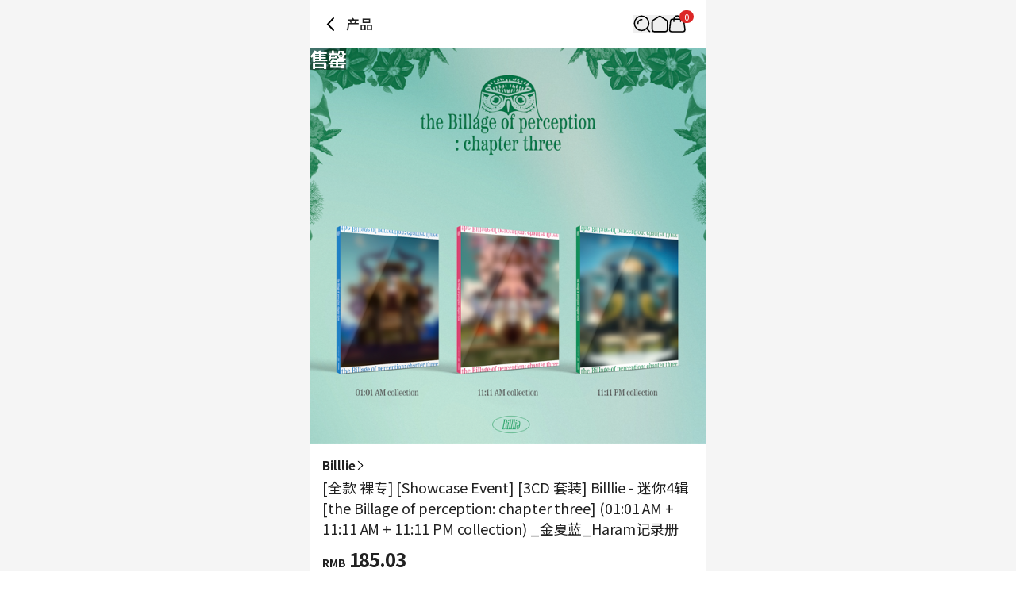

--- FILE ---
content_type: application/javascript; charset=UTF-8
request_url: https://cn.ktown4u.com/_next/static/9q59ODJEl1giJdV64_-Sb/_buildManifest.js
body_size: 2278
content:
self.__BUILD_MANIFEST=function(s,c,e,t,a,i,n,d,r,o,u,p,f,h,k,b,g,j,y,l,m,v,w,_,I,x,L,B){return{__rewrites:{afterFiles:[{has:void 0,source:"/:nextInternalLocale(en|ko|zh|ja)/robots.txt",destination:"/:nextInternalLocale/robots.prod.txt"}],beforeFiles:[],fallback:[]},__routerFilterStatic:{numItems:0,errorRate:1e-4,numBits:0,numHashes:y,bitArray:[]},__routerFilterDynamic:{numItems:d,errorRate:1e-4,numBits:d,numHashes:y,bitArray:[]},"/":[t,a,f,l,"static/chunks/pages/index-17288e8c929a32d4.js"],"/404":["static/chunks/pages/404-d0d3f037eb0c2bbe.js"],"/500":["static/chunks/pages/500-c9b7f1731b9951af.js"],"/_error":["static/chunks/pages/_error-303909b2c3d70a44.js"],"/accessRestriction":["static/chunks/pages/accessRestriction-b6c2814206ffc4e1.js"],"/address-kr":["static/chunks/pages/address-kr-b93032565df3816f.js"],"/artistBrandlist":[h,r,k,"static/chunks/pages/artistBrandlist-ece95e0d48353c17.js"],"/beauty":[t,a,f,l,"static/chunks/pages/beauty-041b06eb24550ac1.js"],"/chart":["static/chunks/pages/chart-f167ee48ac4d8fd7.js"],"/chart/[category]/[timeUnit]":["static/css/36840340f3f01bb9.css","static/chunks/pages/chart/[category]/[timeUnit]-06fa7beba39ec2a7.js"],"/checkout":[r,o,b,"static/css/44947a216b87481f.css","static/chunks/1234-3eaf3871b1acf636.js",m,"static/chunks/pages/checkout-b9a2ce226df6c51e.js"],"/coex/chart/daily":["static/chunks/5100-e5e9610a8b888b5c.js","static/chunks/pages/coex/chart/daily-4140a21058f37755.js"],"/coex/popup/column":[v,"static/chunks/pages/coex/popup/column-31f39ebb6776428a.js"],"/coex/popup/flat":[v,"static/chunks/pages/coex/popup/flat-4b58994ad0e464d7.js"],"/contents":["static/chunks/4781-905bc6bdca5a53d3.js","static/chunks/pages/contents-73ce05dd4e3f5832.js"],"/contents/404":["static/chunks/pages/contents/404-805d8296313d30f9.js"],"/contents/[contentNo]":[s,"static/chunks/3467-5f17cf026539faee.js",u,"static/chunks/pages/contents/[contentNo]-b1571db4c3b22c54.js"],"/event":["static/chunks/3559-5d82b9eb75d29e3e.js","static/chunks/pages/event-4cdfb8530a38d3c7.js"],"/event/winner/[id]":["static/chunks/pages/event/winner/[id]-6864a030a85d2100.js"],"/eventinfo":[s,w,u,_,n,"static/chunks/pages/eventinfo-712f80fac65550f1.js"],"/eventsub":[s,w,u,_,n,"static/chunks/pages/eventsub-b26f43b3658e65fe.js"],"/faqs":["static/chunks/pages/faqs-1086ca0352af88ea.js"],"/goodsList":[h,r,"static/chunks/5492-8cd2dd09110f49b0.js",k,"static/chunks/pages/goodsList-2229637041e107f3.js"],"/health":["static/chunks/pages/health-12893718143d1c85.js"],"/healthz":["static/chunks/pages/healthz-40b0473e7a5dca69.js"],"/iteminfo":[s,c,e,t,p,o,I,i,a,g,x,n,"static/chunks/pages/iteminfo-a8303fe1348e7198.js"],"/k-fashion":[t,a,f,"static/css/93e0089ba3cc18cf.css","static/chunks/pages/k-fashion-056caf439384e671.js"],"/k-topics":["static/chunks/pages/k-topics-bed28ba9eb436378.js"],"/k-topics/[categoryId]/[topicId]":[p,"static/chunks/pages/k-topics/[categoryId]/[topicId]-ba107b11434d6c63.js"],"/menu":["static/css/44947a216b87481f.css","static/chunks/7860-83782b8d116d5985.js","static/chunks/pages/menu-651173ec5af04e11.js"],"/mycart":[o,"static/chunks/5632-3dc4274de65a567d.js",m,"static/chunks/pages/mycart-9a7e06657ccd6175.js"],"/mypage":["static/chunks/pages/mypage-2ea954c1de7440f3.js"],"/mypage/orders":["static/chunks/pages/mypage/orders-02a59a86a838e145.js"],"/mypage/orders/[id]":["static/chunks/pages/mypage/orders/[id]-9b92079c481d3b82.js"],"/mypage/protected":["static/chunks/pages/mypage/protected-f586d20a71e7d10e.js"],"/mypage/reviews":[s,c,e,b,i,L,"static/chunks/pages/mypage/reviews-6d207387f5d5fd2d.js"],"/notices":["static/chunks/pages/notices-1981133ed136f0aa.js"],"/notices/[id]":["static/chunks/pages/notices/[id]-372d5740652c2948.js"],"/privacy-policy/[slug]":[B,"static/chunks/pages/privacy-policy/[slug]-81b9eb886d56a6a5.js"],"/privacy-policy-notice/[slug]":["static/chunks/pages/privacy-policy-notice/[slug]-4c72a8402ded9b88.js"],"/products/[id]/review/write":[c,e,b,"static/chunks/4884-b2391f0690f3be52.js","static/chunks/pages/products/[id]/review/write-66cda45f37928f3a.js"],"/products/[id]/review/[reviewId]":[s,c,e,i,u,"static/css/9bc1ffd3896e0178.css","static/chunks/pages/products/[id]/review/[reviewId]-d4a495b4d2977284.js"],"/readyz":[s,c,e,t,p,i,a,g,n,"static/chunks/pages/readyz-f5d78959f4201beb.js"],"/recently-viewed":["static/chunks/pages/recently-viewed-44ecf680cee196c4.js"],"/reviews":["static/chunks/a1b245c9-10aaaede5c8f583e.js",s,c,e,"static/chunks/1659-6a6a0dd734c12eb2.js",i,L,"static/chunks/pages/reviews-8377b597735a1ee7.js"],"/search":["static/chunks/pages/search-61112513d8dc6413.js"],"/searchList":[h,r,"static/chunks/8050-b1690157029bde08.js",k,"static/chunks/pages/searchList-0903d7e8295f8329.js"],"/stores":["static/chunks/pages/stores-48ecd72ec29f9c9d.js"],"/terms":["static/chunks/pages/terms-f2e3ef38d8e29677.js"],"/test-iteminfo":[s,c,e,t,p,o,I,i,a,g,x,n,"static/chunks/pages/test-iteminfo-797ad092cf723abd.js"],"/test-privacy-policy/[slug]":[B,"static/chunks/pages/test-privacy-policy/[slug]-35dd216dac4fbef2.js"],"/test-privacy-policy-notice/[slug]":["static/chunks/pages/test-privacy-policy-notice/[slug]-c6b177dd2548e523.js"],"/top20":["static/chunks/pages/top20-4a9b9b39803a9b10.js"],sortedPages:["/","/404","/500","/_app","/_error","/accessRestriction","/address-kr","/artistBrandlist","/beauty","/chart","/chart/[category]/[timeUnit]","/checkout","/coex/chart/daily","/coex/popup/column","/coex/popup/flat","/contents","/contents/404","/contents/[contentNo]","/event","/event/winner/[id]","/eventinfo","/eventsub","/faqs","/goodsList","/health","/healthz","/iteminfo","/k-fashion","/k-topics","/k-topics/[categoryId]/[topicId]","/menu","/mycart","/mypage","/mypage/orders","/mypage/orders/[id]","/mypage/protected","/mypage/reviews","/notices","/notices/[id]","/privacy-policy/[slug]","/privacy-policy-notice/[slug]","/products/[id]/review/write","/products/[id]/review/[reviewId]","/readyz","/recently-viewed","/reviews","/search","/searchList","/stores","/terms","/test-iteminfo","/test-privacy-policy/[slug]","/test-privacy-policy-notice/[slug]","/top20"]}}("static/chunks/1726-d368feff17b754d7.js","static/chunks/5511-624f26be04caa6ea.js","static/chunks/6401-dca8551acb13ce07.js","static/chunks/8615-edb590f4116b1434.js","static/chunks/2131-45ba941e470b3aa4.js","static/chunks/6415-86b3e4e47589ac83.js","static/css/69d5a7ab6504b51e.css",0,"static/chunks/3762-c3da061b1317fcf4.js","static/chunks/2039-3f47c300035f56fe.js","static/chunks/1674-dd78d122ac61fded.js","static/chunks/5373-387bc4e7865b0208.js","static/chunks/7320-d86094ac1a43944c.js","static/chunks/b5a1f52c-cd38c9bc22ad1f5c.js","static/chunks/8034-1c588e61490e881f.js","static/chunks/1402-977a1255c942d1a8.js","static/chunks/3542-6236a26ce8924042.js",1e-4,NaN,"static/css/665fc99dbf3549e1.css","static/chunks/8975-685d0d0d917970e6.js","static/css/178b9a141cb101a9.css","static/chunks/4284-c17dac8c83b63ca1.js","static/chunks/4384-5b00f9a78d3810f4.js","static/chunks/7817-acef88bac830c733.js","static/chunks/9483-e60ece2317cf5e49.js","static/css/9c3fc49a0d45facd.css","static/chunks/9515-04abff829e5a191f.js"),self.__BUILD_MANIFEST_CB&&self.__BUILD_MANIFEST_CB();

--- FILE ---
content_type: application/javascript; charset=UTF-8
request_url: https://cn.ktown4u.com/_next/static/chunks/2039-3f47c300035f56fe.js
body_size: 2826
content:
(self.webpackChunk_N_E=self.webpackChunk_N_E||[]).push([[2039],{6841:(r,t,e)=>{var o=e(54557),n=e(20815),c=e(78047),a=Object.prototype.hasOwnProperty;r.exports=function(r){if(!o(r))return c(r);var t=n(r),e=[];for(var u in r)"constructor"==u&&(t||!a.call(r,u))||e.push(u);return e}},12096:(r,t,e)=>{var o=e(47225),n=e(68185);r.exports=function(r,t){return r&&o(t,n(t),r)}},18449:(r,t,e)=>{"use strict";e.d(t,{A:()=>s});var o=e(50148),n=e(74312),c=e(7928),a=function(){return(a=Object.assign||function(r){for(var t,e=1,o=arguments.length;e<o;e++)for(var n in t=arguments[e])Object.prototype.hasOwnProperty.call(t,n)&&(r[n]=t[n]);return r}).apply(this,arguments)},u=function(r,t){var e={};for(var o in r)Object.prototype.hasOwnProperty.call(r,o)&&0>t.indexOf(o)&&(e[o]=r[o]);if(null!=r&&"function"==typeof Object.getOwnPropertySymbols)for(var n=0,o=Object.getOwnPropertySymbols(r);n<o.length;n++)0>t.indexOf(o[n])&&Object.prototype.propertyIsEnumerable.call(r,o[n])&&(e[o[n]]=r[o[n]]);return e},i=(0,c.J)("ClipLoader","0% {transform: rotate(0deg) scale(1)} 50% {transform: rotate(180deg) scale(0.8)} 100% {transform: rotate(360deg) scale(1)}","clip");let s=function(r){var t=r.loading,e=r.color,c=void 0===e?"#000000":e,s=r.speedMultiplier,f=r.cssOverride,p=r.size,l=void 0===p?35:p,b=u(r,["loading","color","speedMultiplier","cssOverride","size"]),v=a({background:"transparent !important",width:(0,n.p)(l),height:(0,n.p)(l),borderRadius:"100%",border:"2px solid",borderTopColor:c,borderBottomColor:"transparent",borderLeftColor:c,borderRightColor:c,display:"inline-block",animation:"".concat(i," ").concat(.75/(void 0===s?1:s),"s 0s infinite linear"),animationFillMode:"both"},void 0===f?{}:f);return void 0===t||t?o.createElement("span",a({style:v},b)):null}},19361:(r,t,e)=>{var o=e(90164),n=e(29569),c=e(55922),a=e(43279);r.exports=Object.getOwnPropertySymbols?function(r){for(var t=[];r;)o(t,c(r)),r=n(r);return t}:a},19806:(r,t,e)=>{var o=e(32446),n=e(63213),c=e(519),a=c&&c.isSet;r.exports=a?n(a):o},23104:(r,t,e)=>{var o=e(47225),n=e(19361);r.exports=function(r,t){return o(r,n(r),t)}},23307:r=>{var t=Object.prototype.hasOwnProperty;r.exports=function(r){var e=r.length,o=new r.constructor(e);return e&&"string"==typeof r[0]&&t.call(r,"index")&&(o.index=r.index,o.input=r.input),o}},25547:(r,t,e)=>{var o=e(69246),n=e(59099),c=e(33455),a=e(46027),u=e(47225),i=e(92642),s=e(57766),f=e(69047);r.exports=s(function(r,t){var e={};if(null==r)return e;var s=!1;t=o(t,function(t){return t=a(t,r),s||(s=t.length>1),t}),u(r,f(r),e),s&&(e=n(e,7,i));for(var p=t.length;p--;)c(e,t[p]);return e})},29569:(r,t,e)=>{r.exports=e(96979)(Object.getPrototypeOf,Object)},30442:(r,t,e)=>{var o=e(54557),n=Object.create;r.exports=function(){function r(){}return function(t){if(!o(t))return{};if(n)return n(t);r.prototype=t;var e=new r;return r.prototype=void 0,e}}()},30908:(r,t,e)=>{var o=e(94995),n=e(50482);r.exports=function(r){return n(r)&&"[object Map]"==o(r)}},31929:(r,t,e)=>{var o=e(65439),n=e(36606),c=e(95677),a=e(38264),u=e(33449);r.exports=function(r,t,e){var i=r.constructor;switch(t){case"[object ArrayBuffer]":return o(r);case"[object Boolean]":case"[object Date]":return new i(+r);case"[object DataView]":return n(r,e);case"[object Float32Array]":case"[object Float64Array]":case"[object Int8Array]":case"[object Int16Array]":case"[object Int32Array]":case"[object Uint8Array]":case"[object Uint8ClampedArray]":case"[object Uint16Array]":case"[object Uint32Array]":return u(r,e);case"[object Map]":case"[object Set]":return new i;case"[object Number]":case"[object String]":return new i(r);case"[object RegExp]":return c(r);case"[object Symbol]":return a(r)}}},32446:(r,t,e)=>{var o=e(94995),n=e(50482);r.exports=function(r){return n(r)&&"[object Set]"==o(r)}},33449:(r,t,e)=>{var o=e(65439);r.exports=function(r,t){var e=t?o(r.buffer):r.buffer;return new r.constructor(e,r.byteOffset,r.length)}},33455:(r,t,e)=>{var o=e(46027),n=e(95782),c=e(60563),a=e(38665);r.exports=function(r,t){return t=o(t,r),null==(r=c(r,t))||delete r[a(n(t))]}},36606:(r,t,e)=>{var o=e(65439);r.exports=function(r,t){var e=t?o(r.buffer):r.buffer;return new r.constructor(e,r.byteOffset,r.byteLength)}},38264:(r,t,e)=>{var o=e(82087),n=o?o.prototype:void 0,c=n?n.valueOf:void 0;r.exports=function(r){return c?Object(c.call(r)):{}}},47225:(r,t,e)=>{var o=e(29643),n=e(69804);r.exports=function(r,t,e,c){var a=!e;e||(e={});for(var u=-1,i=t.length;++u<i;){var s=t[u],f=c?c(e[s],r[s],s,e,r):void 0;void 0===f&&(f=r[s]),a?n(e,s,f):o(e,s,f)}return e}},49657:(r,t,e)=>{var o=e(77882),n=e(29569),c=e(50482),a=Object.prototype,u=Function.prototype.toString,i=a.hasOwnProperty,s=u.call(Object);r.exports=function(r){if(!c(r)||"[object Object]"!=o(r))return!1;var t=n(r);if(null===t)return!0;var e=i.call(t,"constructor")&&t.constructor;return"function"==typeof e&&e instanceof e&&u.call(e)==s}},52922:(r,t,e)=>{r=e.nmd(r);var o=e(28811),n=t&&!t.nodeType&&t,c=n&&r&&!r.nodeType&&r,a=c&&c.exports===n?o.Buffer:void 0,u=a?a.allocUnsafe:void 0;r.exports=function(r,t){if(t)return r.slice();var e=r.length,o=u?u(e):new r.constructor(e);return r.copy(o),o}},54236:(r,t,e)=>{var o=e(30908),n=e(63213),c=e(519),a=c&&c.isMap;r.exports=a?n(a):o},59099:(r,t,e)=>{var o=e(41381),n=e(64401),c=e(29643),a=e(68111),u=e(12096),i=e(52922),s=e(29631),f=e(97295),p=e(23104),l=e(54596),b=e(69047),v=e(94995),j=e(23307),y=e(31929),d=e(65509),x=e(867),g=e(38688),O=e(54236),h=e(54557),w=e(19806),A=e(89674),m=e(68185),S="[object Arguments]",C="[object Function]",E="[object Object]",I={};I[S]=I["[object Array]"]=I["[object ArrayBuffer]"]=I["[object DataView]"]=I["[object Boolean]"]=I["[object Date]"]=I["[object Float32Array]"]=I["[object Float64Array]"]=I["[object Int8Array]"]=I["[object Int16Array]"]=I["[object Int32Array]"]=I["[object Map]"]=I["[object Number]"]=I[E]=I["[object RegExp]"]=I["[object Set]"]=I["[object String]"]=I["[object Symbol]"]=I["[object Uint8Array]"]=I["[object Uint8ClampedArray]"]=I["[object Uint16Array]"]=I["[object Uint32Array]"]=!0,I["[object Error]"]=I[C]=I["[object WeakMap]"]=!1,r.exports=function r(t,e,P,U,F,M){var k,B=1&e,D=2&e,L=4&e;if(P&&(k=F?P(t,U,F,M):P(t)),void 0!==k)return k;if(!h(t))return t;var N=x(t);if(N){if(k=j(t),!B)return s(t,k)}else{var R=v(t),_=R==C||"[object GeneratorFunction]"==R;if(g(t))return i(t,B);if(R==E||R==S||_&&!F){if(k=D||_?{}:d(t),!B)return D?p(t,u(k,t)):f(t,a(k,t))}else{if(!I[R])return F?t:{};k=y(t,R,B)}}M||(M=new o);var T=M.get(t);if(T)return T;M.set(t,k),w(t)?t.forEach(function(o){k.add(r(o,e,P,o,t,M))}):O(t)&&t.forEach(function(o,n){k.set(n,r(o,e,P,n,t,M))});var z=L?D?b:l:D?m:A,V=N?void 0:z(t);return n(V||t,function(o,n){V&&(o=t[n=o]),c(k,n,r(o,e,P,n,t,M))}),k}},60563:(r,t,e)=>{var o=e(82274),n=e(54016);r.exports=function(r,t){return t.length<2?r:o(r,n(t,0,-1))}},64401:r=>{r.exports=function(r,t){for(var e=-1,o=null==r?0:r.length;++e<o&&!1!==t(r[e],e,r););return r}},65439:(r,t,e)=>{var o=e(73582);r.exports=function(r){var t=new r.constructor(r.byteLength);return new o(t).set(new o(r)),t}},65509:(r,t,e)=>{var o=e(30442),n=e(29569),c=e(20815);r.exports=function(r){return"function"!=typeof r.constructor||c(r)?{}:o(n(r))}},68111:(r,t,e)=>{var o=e(47225),n=e(89674);r.exports=function(r,t){return r&&o(t,n(t),r)}},68185:(r,t,e)=>{var o=e(66363),n=e(6841),c=e(59156);r.exports=function(r){return c(r)?o(r,!0):n(r)}},69047:(r,t,e)=>{var o=e(98197),n=e(19361),c=e(68185);r.exports=function(r){return o(r,c,n)}},78047:r=>{r.exports=function(r){var t=[];if(null!=r)for(var e in Object(r))t.push(e);return t}},92642:(r,t,e)=>{var o=e(49657);r.exports=function(r){return o(r)?void 0:r}},95677:r=>{var t=/\w*$/;r.exports=function(r){var e=new r.constructor(r.source,t.exec(r));return e.lastIndex=r.lastIndex,e}},95782:r=>{r.exports=function(r){var t=null==r?0:r.length;return t?r[t-1]:void 0}},97295:(r,t,e)=>{var o=e(47225),n=e(55922);r.exports=function(r,t){return o(r,n(r),t)}}}]);

--- FILE ---
content_type: application/javascript; charset=UTF-8
request_url: https://cn.ktown4u.com/_next/static/chunks/pages/iteminfo-a8303fe1348e7198.js
body_size: 927
content:
(self.webpackChunk_N_E=self.webpackChunk_N_E||[]).push([[1825],{20063:(e,t,s)=>{"use strict";s.r(t),s.d(t,{__N_SSP:()=>P,default:()=>R});var n=s(5640),i=s(46067),o=s(4389),l=s(50148),a=s(76718),u=s(69826),r=s(26017),d=s(48047),c=s(66491),A=s(75849),_=s(21004),p=s(45260),m=s(40861),x=s(92850),j=s(43919),f=s(79745),w=s(26410),v=s(26834),h=s(45642),g=s(89080),N=s(43344),k=s(35916),E=s(11958);let b=e=>{let{locale:t,productDetails:s,retryAction:o}=e,{isCartCompleteModalOpen:u,isToLoginModalOpen:r}=(0,k.A)(),c=(0,p.d)({image:null==s?void 0:s.imagePath,title:null==s?void 0:s.productName}),{Nachocode:b}=(0,i.PT)(),[P,R]=(0,l.useState)(!1);(0,l.useEffect)(()=>{if(!b)return;let e=b.env.isWeb(),s="Unknown"!==b.device.detectType(),n=sessionStorage.getItem("hideDeepLinkBanner");if(n&&"true"===n)return void R(!1);let i=window.sessionStorage.getItem("ktown4u_app_banner_iteminfo");e&&!i&&s&&"ko"===t&&R(!0)},[b]),(0,N.A)(s),(0,l.useEffect)(()=>{(0,j.e)()||x.d.viewItem(s,t)},[s]);let{images:S,product:T}=(0,E.A)(s);return((0,m.A)(),"RETRY_ALL"===o)?(0,n.jsx)(A.A,{}):(0,n.jsxs)(n.Fragment,{children:[(0,n.jsx)(a.A,{...c}),(0,n.jsx)(h.A,{...S}),(0,n.jsx)(g.A,{...T}),(0,n.jsx)(v.A,{productDetails:s,showAppBanner:P}),u&&(0,n.jsx)(w.A,{}),r&&(0,n.jsx)(_.A,{}),(0,n.jsxs)(d.A,{className:(0,f.cn)(P&&"bottom-[136px]"),children:[(0,n.jsx)(d.A.AdCarousel,{className:(0,f.cn)("mb-2.5"),locale:t}),(0,n.jsx)(d.A.FloatingActionButtons,{locale:t})]})]})};var P=!0;let R=b;b.getLayout=function(e){return e.props.locale,(0,n.jsxs)(u.A,{children:[(0,n.jsx)(c.A,{buttonGroup:"middle",name:null===o.Ru||void 0===o.Ru?void 0:o.Ru.t("productDetails.details")}),e,(0,n.jsx)(r.A,{})]})}},57928:(e,t,s)=>{(window.__NEXT_P=window.__NEXT_P||[]).push(["/iteminfo",function(){return s(20063)}])}},e=>{var t=t=>e(e.s=t);e.O(0,[1726,5511,6401,8615,5373,2039,7817,6415,2131,3542,9483,636,6593,8792],()=>t(57928)),_N_E=e.O()}]);

--- FILE ---
content_type: application/javascript; charset=UTF-8
request_url: https://cn.ktown4u.com/_next/static/chunks/7817-acef88bac830c733.js
body_size: 4618
content:
(self.webpackChunk_N_E=self.webpackChunk_N_E||[]).push([[7817],{6784:(e,t,s)=>{var r=s(4119);e.exports=function(e){return"number"==typeof e&&e==r(e)}},8097:(e,t,s)=>{"use strict";s.d(t,{AY:()=>a});var r=s(50148),n=s(11247),i=s(45893);function a(e,t){let s=(0,n.Xr)(e,t);return(0,r.useCallback)(()=>s(i.Ut),[s])}let o=new WeakMap},18629:(e,t,s)=>{var r=s(59099);e.exports=function(e){return r(e,5)}},20137:(e,t,s)=>{var r=s(67757),n=s(50454),i=s(30036);e.exports=function(e,t){var s=i(e);return n(s,r(t,0,s.length))}},33412:(e,t,s)=>{"use strict";s.d(t,{y:()=>S});var r=s(50148),n=s(46001);let i=["initial","xs","sm","md","lg","xl"];function a(e,t){return Object.prototype.hasOwnProperty.call(e,t)}function o(e){return"object"==typeof e&&Object.keys(e).some(e=>i.includes(e))}function l({allowArbitraryValues:e,value:t,className:s,propValues:r,parseValue:n=e=>e}){let l=[];if(t){if("string"==typeof t&&r.includes(t))return p(s,t,n);if(o(t)){for(let o in t){if(!a(t,o)||!i.includes(o))continue;let u=t[o];if(void 0!==u){if(r.includes(u)){let e=p(s,u,n),t="initial"===o?e:`${o}:${e}`;l.push(t)}else if(e){let e="initial"===o?s:`${o}:${s}`;l.push(e)}}}return l.join(" ")}if(e)return s}}function p(e,t,s){let r=s(t),n=r?.startsWith("-"),i=n?r?.substring(1):r;return`${n?"-":""}${e}${e?"-":""}${i}`}function u(...e){let t={};for(let s of e)s&&(t={...t,...s});return Object.keys(t).length?t:void 0}function c(e,...t){let s,r,p={...e},m=function(...e){return Object.assign({},...e)}(...t);for(let e in m){let t=p[e],c=m[e];if(void 0!==c.default&&void 0===t&&(t=c.default),"enum"!==c.type||[c.default,...c.values].includes(t)||o(t)||(t=c.default),p[e]=t,"className"in c&&c.className){delete p[e];let m="responsive"in c;if(!t||o(t)&&!m)continue;if(o(t)&&(void 0!==c.default&&void 0===t.initial&&(t.initial=c.default),"enum"===c.type&&([c.default,...c.values].includes(t.initial)||(t.initial=c.default))),"enum"===c.type){s=n(s,l({allowArbitraryValues:!1,value:t,className:c.className,propValues:c.values,parseValue:c.parseValue}));continue}if("string"===c.type||"enum | string"===c.type){let e="string"===c.type?[]:c.values,[p,m]=function({className:e,customProperties:t,...s}){return[l({allowArbitraryValues:!0,className:e,...s}),function({customProperties:e,value:t,propValues:s,parseValue:r=e=>e}){let n={};if(!(!t||"string"==typeof t&&s.includes(t))){if("string"==typeof t&&(n=Object.fromEntries(e.map(e=>[e,t]))),o(t))for(let r in t){if(!a(t,r)||!i.includes(r))continue;let o=t[r];if(!s.includes(o))for(let t of e)n={["initial"===r?t:`${t}-${r}`]:o,...n}}for(let e in n){let t=n[e];void 0!==t&&(n[e]=r(t))}return n}}({customProperties:t,...s})]}({className:c.className,customProperties:c.customProperties,propValues:e,parseValue:c.parseValue,value:t});r=u(r,m),s=n(s,p);continue}if("boolean"===c.type&&t){s=n(s,c.className);continue}}}return p.className=n(s,e.className),p.style=u(r,e.style),p}let m=["0","1","2","3","4","5","6","7","8","9"],f=["visible","hidden","clip","scroll","auto"],d=["0","1","2","3","4","5","6","7","8","9","-1","-2","-3","-4","-5","-6","-7","-8","-9"],v={p:{type:"enum | string",className:"rt-r-p",customProperties:["--p"],values:m,responsive:!0},px:{type:"enum | string",className:"rt-r-px",customProperties:["--pl","--pr"],values:m,responsive:!0},py:{type:"enum | string",className:"rt-r-py",customProperties:["--pt","--pb"],values:m,responsive:!0},pt:{type:"enum | string",className:"rt-r-pt",customProperties:["--pt"],values:m,responsive:!0},pr:{type:"enum | string",className:"rt-r-pr",customProperties:["--pr"],values:m,responsive:!0},pb:{type:"enum | string",className:"rt-r-pb",customProperties:["--pb"],values:m,responsive:!0},pl:{type:"enum | string",className:"rt-r-pl",customProperties:["--pl"],values:m,responsive:!0},width:{type:"string",className:"rt-r-w",customProperties:["--width"],responsive:!0},minWidth:{type:"string",className:"rt-r-min-w",customProperties:["--min-width"],responsive:!0},maxWidth:{type:"string",className:"rt-r-max-w",customProperties:["--max-width"],responsive:!0},height:{type:"string",className:"rt-r-h",customProperties:["--height"],responsive:!0},minHeight:{type:"string",className:"rt-r-min-h",customProperties:["--min-height"],responsive:!0},maxHeight:{type:"string",className:"rt-r-max-h",customProperties:["--max-height"],responsive:!0},position:{type:"enum",className:"rt-r-position",values:["static","relative","absolute","fixed","sticky"],responsive:!0},inset:{type:"enum | string",className:"rt-r-inset",customProperties:["--inset"],values:d,responsive:!0},top:{type:"enum | string",className:"rt-r-top",customProperties:["--top"],values:d,responsive:!0},right:{type:"enum | string",className:"rt-r-right",customProperties:["--right"],values:d,responsive:!0},bottom:{type:"enum | string",className:"rt-r-bottom",customProperties:["--bottom"],values:d,responsive:!0},left:{type:"enum | string",className:"rt-r-left",customProperties:["--left"],values:d,responsive:!0},overflow:{type:"enum",className:"rt-r-overflow",values:f,responsive:!0},overflowX:{type:"enum",className:"rt-r-ox",values:f,responsive:!0},overflowY:{type:"enum",className:"rt-r-oy",values:f,responsive:!0},flexBasis:{type:"string",className:"rt-r-fb",customProperties:["--flex-basis"],responsive:!0},flexShrink:{type:"enum | string",className:"rt-r-fs",customProperties:["--flex-shrink"],values:["0","1"],responsive:!0},flexGrow:{type:"enum | string",className:"rt-r-fg",customProperties:["--flex-grow"],values:["0","1"],responsive:!0},gridArea:{type:"string",className:"rt-r-ga",customProperties:["--grid-area"],responsive:!0},gridColumn:{type:"string",className:"rt-r-gc",customProperties:["--grid-column"],responsive:!0},gridColumnStart:{type:"string",className:"rt-r-gcs",customProperties:["--grid-column-start"],responsive:!0},gridColumnEnd:{type:"string",className:"rt-r-gce",customProperties:["--grid-column-end"],responsive:!0},gridRow:{type:"string",className:"rt-r-gr",customProperties:["--grid-row"],responsive:!0},gridRowStart:{type:"string",className:"rt-r-grs",customProperties:["--grid-row-start"],responsive:!0},gridRowEnd:{type:"string",className:"rt-r-gre",customProperties:["--grid-row-end"],responsive:!0}},g=["0","1","2","3","4","5","6","7","8","9","-1","-2","-3","-4","-5","-6","-7","-8","-9"],h={m:{type:"enum | string",values:g,responsive:!0,className:"rt-r-m",customProperties:["--m"]},mx:{type:"enum | string",values:g,responsive:!0,className:"rt-r-mx",customProperties:["--ml","--mr"]},my:{type:"enum | string",values:g,responsive:!0,className:"rt-r-my",customProperties:["--mt","--mb"]},mt:{type:"enum | string",values:g,responsive:!0,className:"rt-r-mt",customProperties:["--mt"]},mr:{type:"enum | string",values:g,responsive:!0,className:"rt-r-mr",customProperties:["--mr"]},mb:{type:"enum | string",values:g,responsive:!0,className:"rt-r-mb",customProperties:["--mb"]},ml:{type:"enum | string",values:g,responsive:!0,className:"rt-r-ml",customProperties:["--ml"]}};var y=s(84923);y.bL;let N=y.bL;y.xV;var x=s(78181);let E=["0","1","2","3","4","5","6","7","8","9"],b={as:{type:"enum",values:["div","span"],default:"div"},...x.f,display:{type:"enum",className:"rt-r-display",values:["none","inline-flex","flex"],responsive:!0},direction:{type:"enum",className:"rt-r-fd",values:["row","column","row-reverse","column-reverse"],responsive:!0},align:{type:"enum",className:"rt-r-ai",values:["start","center","end","baseline","stretch"],responsive:!0},justify:{type:"enum",className:"rt-r-jc",values:["start","center","end","between"],parseValue:function(e){return"between"===e?"space-between":e},responsive:!0},wrap:{type:"enum",className:"rt-r-fw",values:["nowrap","wrap","wrap-reverse"],responsive:!0},gap:{type:"enum | string",className:"rt-r-gap",customProperties:["--gap"],values:E,responsive:!0},gapX:{type:"enum | string",className:"rt-r-cg",customProperties:["--column-gap"],values:E,responsive:!0},gapY:{type:"enum | string",className:"rt-r-rg",customProperties:["--row-gap"],values:E,responsive:!0}},P=r.forwardRef((e,t)=>{let{className:s,asChild:i,as:a="div",...o}=c(e,b,v,h);return r.createElement(i?N:a,{...o,ref:t,className:n("rt-Flex",s)})});P.displayName="Flex";let w={size:{type:"enum",className:"rt-r-size",values:["1","2","3"],default:"2",responsive:!0},loading:{type:"boolean",default:!0}},S=r.forwardRef((e,t)=>{let{className:s,children:i,loading:a,...o}=c(e,w,h);if(!a)return i;let l=r.createElement("span",{...o,ref:t,className:n("rt-Spinner",s)},r.createElement("span",{className:"rt-SpinnerLeaf"}),r.createElement("span",{className:"rt-SpinnerLeaf"}),r.createElement("span",{className:"rt-SpinnerLeaf"}),r.createElement("span",{className:"rt-SpinnerLeaf"}),r.createElement("span",{className:"rt-SpinnerLeaf"}),r.createElement("span",{className:"rt-SpinnerLeaf"}),r.createElement("span",{className:"rt-SpinnerLeaf"}),r.createElement("span",{className:"rt-SpinnerLeaf"}));return void 0===i?l:r.createElement(P,{asChild:!0,position:"relative",align:"center",justify:"center"},r.createElement("span",null,r.createElement("span",{"aria-hidden":!0,style:{display:"contents",visibility:"hidden"},inert:void 0},i),r.createElement(P,{asChild:!0,align:"center",justify:"center",position:"absolute",inset:"0"},r.createElement("span",null,l))))});S.displayName="Spinner"},38989:(e,t,s)=>{"use strict";s.d(t,{Ay:()=>g});var r=s(74249),n=s(4880),i=s(50148),a=s(87897);let o={disabled:!1},l=i.createContext(null);var p="unmounted",u="exited",c="entering",m="entered",f="exiting",d=function(e){function t(t,s){var r,n=e.call(this,t,s)||this,i=s&&!s.isMounting?t.enter:t.appear;return n.appearStatus=null,t.in?i?(r=u,n.appearStatus=c):r=m:r=t.unmountOnExit||t.mountOnEnter?p:u,n.state={status:r},n.nextCallback=null,n}t.prototype=Object.create(e.prototype),t.prototype.constructor=t,(0,n.A)(t,e),t.getDerivedStateFromProps=function(e,t){return e.in&&t.status===p?{status:u}:null};var s=t.prototype;return s.componentDidMount=function(){this.updateStatus(!0,this.appearStatus)},s.componentDidUpdate=function(e){var t=null;if(e!==this.props){var s=this.state.status;this.props.in?s!==c&&s!==m&&(t=c):(s===c||s===m)&&(t=f)}this.updateStatus(!1,t)},s.componentWillUnmount=function(){this.cancelNextCallback()},s.getTimeouts=function(){var e,t,s,r=this.props.timeout;return e=t=s=r,null!=r&&"number"!=typeof r&&(e=r.exit,t=r.enter,s=void 0!==r.appear?r.appear:t),{exit:e,enter:t,appear:s}},s.updateStatus=function(e,t){if(void 0===e&&(e=!1),null!==t)if(this.cancelNextCallback(),t===c){if(this.props.unmountOnExit||this.props.mountOnEnter){var s=this.props.nodeRef?this.props.nodeRef.current:a.findDOMNode(this);s&&s.scrollTop}this.performEnter(e)}else this.performExit();else this.props.unmountOnExit&&this.state.status===u&&this.setState({status:p})},s.performEnter=function(e){var t=this,s=this.props.enter,r=this.context?this.context.isMounting:e,n=this.props.nodeRef?[r]:[a.findDOMNode(this),r],i=n[0],l=n[1],p=this.getTimeouts(),u=r?p.appear:p.enter;if(!e&&!s||o.disabled)return void this.safeSetState({status:m},function(){t.props.onEntered(i)});this.props.onEnter(i,l),this.safeSetState({status:c},function(){t.props.onEntering(i,l),t.onTransitionEnd(u,function(){t.safeSetState({status:m},function(){t.props.onEntered(i,l)})})})},s.performExit=function(){var e=this,t=this.props.exit,s=this.getTimeouts(),r=this.props.nodeRef?void 0:a.findDOMNode(this);if(!t||o.disabled)return void this.safeSetState({status:u},function(){e.props.onExited(r)});this.props.onExit(r),this.safeSetState({status:f},function(){e.props.onExiting(r),e.onTransitionEnd(s.exit,function(){e.safeSetState({status:u},function(){e.props.onExited(r)})})})},s.cancelNextCallback=function(){null!==this.nextCallback&&(this.nextCallback.cancel(),this.nextCallback=null)},s.safeSetState=function(e,t){t=this.setNextCallback(t),this.setState(e,t)},s.setNextCallback=function(e){var t=this,s=!0;return this.nextCallback=function(r){s&&(s=!1,t.nextCallback=null,e(r))},this.nextCallback.cancel=function(){s=!1},this.nextCallback},s.onTransitionEnd=function(e,t){this.setNextCallback(t);var s=this.props.nodeRef?this.props.nodeRef.current:a.findDOMNode(this),r=null==e&&!this.props.addEndListener;if(!s||r)return void setTimeout(this.nextCallback,0);if(this.props.addEndListener){var n=this.props.nodeRef?[this.nextCallback]:[s,this.nextCallback],i=n[0],o=n[1];this.props.addEndListener(i,o)}null!=e&&setTimeout(this.nextCallback,e)},s.render=function(){var e=this.state.status;if(e===p)return null;var t=this.props,s=t.children,n=(t.in,t.mountOnEnter,t.unmountOnExit,t.appear,t.enter,t.exit,t.timeout,t.addEndListener,t.onEnter,t.onEntering,t.onEntered,t.onExit,t.onExiting,t.onExited,t.nodeRef,(0,r.A)(t,["children","in","mountOnEnter","unmountOnExit","appear","enter","exit","timeout","addEndListener","onEnter","onEntering","onEntered","onExit","onExiting","onExited","nodeRef"]));return i.createElement(l.Provider,{value:null},"function"==typeof s?s(e,n):i.cloneElement(i.Children.only(s),n))},t}(i.Component);function v(){}d.contextType=l,d.propTypes={},d.defaultProps={in:!1,mountOnEnter:!1,unmountOnExit:!1,appear:!1,enter:!0,exit:!0,onEnter:v,onEntering:v,onEntered:v,onExit:v,onExiting:v,onExited:v},d.UNMOUNTED=p,d.EXITED=u,d.ENTERING=c,d.ENTERED=m,d.EXITING=f;let g=d},45455:(e,t,s)=>{var r=s(85327),n=s(33883),i=s(4119),a=Math.max;e.exports=function(e,t,s){var o=null==e?0:e.length;if(!o)return -1;var l=null==s?0:i(s);return l<0&&(l=a(o+l,0)),r(e,n(t,3),l)}},47440:(e,t,s)=>{"use strict";s.d(t,{A:()=>i});var r=s(50148);let n=r.createContext({});function i({count:e=1,wrapper:t,className:s,containerClassName:i,containerTestId:a,circle:o=!1,style:l,...p}){var u,c,m;let f=r.useContext(n),d={...p};for(let[e,t]of Object.entries(p))void 0===t&&delete d[e];let v={...f,...d,circle:o},g={...l,...function({baseColor:e,highlightColor:t,width:s,height:r,borderRadius:n,circle:i,direction:a,duration:o,enableAnimation:l=!0}){let p={};return"rtl"===a&&(p["--animation-direction"]="reverse"),"number"==typeof o&&(p["--animation-duration"]=`${o}s`),l||(p["--pseudo-element-display"]="none"),("string"==typeof s||"number"==typeof s)&&(p.width=s),("string"==typeof r||"number"==typeof r)&&(p.height=r),("string"==typeof n||"number"==typeof n)&&(p.borderRadius=n),i&&(p.borderRadius="50%"),void 0!==e&&(p["--base-color"]=e),void 0!==t&&(p["--highlight-color"]=t),p}(v)},h="react-loading-skeleton";s&&(h+=` ${s}`);let y=null!=(u=v.inline)&&u,N=[],x=Math.ceil(e);for(let t=0;t<x;t++){let s=g;if(x>e&&t===x-1){let t=null!=(c=s.width)?c:"100%",r=e%1,n="number"==typeof t?t*r:`calc(${t} * ${r})`;s={...s,width:n}}let n=r.createElement("span",{className:h,style:s,key:t},"‌");y?N.push(n):N.push(r.createElement(r.Fragment,{key:t},n,r.createElement("br",null)))}return r.createElement("span",{className:i,"data-testid":a,"aria-live":"polite","aria-busy":null==(m=v.enableAnimation)||m},t?N.map((e,s)=>r.createElement(t,{key:s},e)):N)}},50467:(e,t,s)=>{var r=s(67757),n=s(29631),i=s(50454);e.exports=function(e,t){return i(n(e),r(t,0,e.length))}},51833:(e,t,s)=>{e.exports=s(92344)(s(45455))},67757:e=>{e.exports=function(e,t,s){return e==e&&(void 0!==s&&(e=e<=s?e:s),void 0!==t&&(e=e>=t?e:t)),e}},74825:(e,t,s)=>{var r=s(50467),n=s(20137),i=s(867),a=s(71646),o=s(4119);e.exports=function(e,t,s){return t=(s?a(e,t,s):void 0===t)?1:o(t),(i(e)?r:n)(e,t)}},80212:(e,t,s)=>{var r=s(33883),n=s(87353);e.exports=function(e,t){return e&&e.length?n(e,r(t,2)):0}},87353:e=>{e.exports=function(e,t){for(var s,r=-1,n=e.length;++r<n;){var i=t(e[r]);void 0!==i&&(s=void 0===s?i:s+i)}return s}},92344:(e,t,s)=>{var r=s(33883),n=s(59156),i=s(89674);e.exports=function(e){return function(t,s,a){var o=Object(t);if(!n(t)){var l=r(s,3);t=i(t),s=function(e){return l(o[e],e,o)}}var p=e(t,s,a);return p>-1?o[l?t[p]:p]:void 0}}}}]);

--- FILE ---
content_type: application/javascript; charset=UTF-8
request_url: https://cn.ktown4u.com/_next/static/chunks/1726-d368feff17b754d7.js
body_size: 1320
content:
"use strict";(self.webpackChunk_N_E=self.webpackChunk_N_E||[]).push([[1726],{12584:(e,t,r)=>{r.d(t,{_:()=>n});function n(e,t){return t||(t=e.slice(0)),Object.freeze(Object.defineProperties(e,{raw:{value:Object.freeze(t)}}))}},13156:(e,t,r)=>{r.d(t,{E:()=>o});var n=r(40400),o=r(86582).Sw?n.useLayoutEffect:n.useEffect},45893:(e,t,r)=>{r.d(t,{Ut:()=>o,tx:()=>u});var n=r(34121);let o=Symbol("RESET");function u(e){let t=(0,n.eU)(e,(r,n,u)=>{let i="function"==typeof u?u(r(t)):u;n(t,i===o?e:i)});return t}let i=(e,t,r)=>(t.has(r)?t:t.set(r,e())).get(r),a=new WeakMap,l=(e,t,r)=>(t.has(r)?t:t.set(r,e())).get(r),c=new WeakMap,s=e=>"function"==typeof(null==e?void 0:e.then),d=(function(e=()=>{try{return window.localStorage}catch(e){"undefined"!=typeof window&&console.warn(e);return}},t){var r;let n,o,u,i,a={getItem:(t,r)=>{var u,i;let a=e=>{if(n!==(e=e||"")){try{o=JSON.parse(e,void 0)}catch(e){return r}n=e}return o},l=null!=(i=null==(u=e())?void 0:u.getItem(t))?i:null;return s(l)?l.then(a):a(l)},setItem:(t,r)=>{var n;return null==(n=e())?void 0:n.setItem(t,JSON.stringify(r,void 0))},removeItem:t=>{var r;return null==(r=e())?void 0:r.removeItem(t)}};try{u=null==(r=e())?void 0:r.subscribe}catch(e){}!u&&"undefined"!=typeof window&&"function"==typeof window.addEventListener&&window.Storage&&(u=(t,r)=>{if(!(e()instanceof window.Storage))return()=>{};let n=n=>{n.storageArea===e()&&n.key===t&&r(n.newValue)};return window.addEventListener("storage",n),()=>{window.removeEventListener("storage",n)}}),u&&(i=u,a.subscribe=(e,t,r)=>i(e,e=>{let n;try{n=JSON.parse(e||"")}catch(e){n=r}t(n)}))}(),new WeakMap),v=(e,t,r)=>(t.has(r)?t:t.set(r,e())).get(r),f=new WeakMap},61481:(e,t,r)=>{r.d(t,{n:()=>d});var n=r(82643),o=r(40400),u=r(21909),i=r(42553),a=r(49470),l=r(38806),c=r(54402),s=r(13156);function d(e,t){var r=(0,c.m)(null==t?void 0:t.client);(0,a.D$)(e,a.KG.Mutation);var d=o.useState({called:!1,loading:!1,client:r}),v=d[0],f=d[1],w=o.useRef({result:v,mutationId:0,isMounted:!0,client:r,mutation:e,options:t});(0,s.E)(function(){Object.assign(w.current,{client:r,options:t,mutation:e})});var g=o.useCallback(function(e){void 0===e&&(e={});var t=w.current,r=t.options,o=t.mutation,a=(0,n.Cl)((0,n.Cl)({},r),{mutation:o}),c=e.client||w.current.client;w.current.result.loading||a.ignoreResults||!w.current.isMounted||f(w.current.result={loading:!0,error:void 0,data:void 0,called:!0,client:c});var s=++w.current.mutationId,d=(0,u.l)(a,e);return c.mutate(d).then(function(t){var r,n,o=t.data,u=t.errors,a=u&&u.length>0?new l.K4({graphQLErrors:u}):void 0,v=e.onError||(null==(r=w.current.options)?void 0:r.onError);if(a&&v&&v(a,d),s===w.current.mutationId&&!d.ignoreResults){var g={called:!0,loading:!1,data:o,error:a,client:c};w.current.isMounted&&!(0,i.L)(w.current.result,g)&&f(w.current.result=g)}var p=e.onCompleted||(null==(n=w.current.options)?void 0:n.onCompleted);return a||null==p||p(t.data,d),t},function(t){if(s===w.current.mutationId&&w.current.isMounted){var r,n={loading:!1,error:t,data:void 0,called:!0,client:c};(0,i.L)(w.current.result,n)||f(w.current.result=n)}var o=e.onError||(null==(r=w.current.options)?void 0:r.onError);if(o)return o(t,d),{data:void 0,errors:t};throw t})},[]),p=o.useCallback(function(){if(w.current.isMounted){var e={called:!1,loading:!1,client:w.current.client};Object.assign(w.current,{mutationId:0,result:e}),f(e)}},[]);return o.useEffect(function(){var e=w.current;return e.isMounted=!0,function(){e.isMounted=!1}},[]),[g,(0,n.Cl)({reset:p},v)]}}}]);

--- FILE ---
content_type: application/javascript; charset=UTF-8
request_url: https://cn.ktown4u.com/_next/static/chunks/9483-e60ece2317cf5e49.js
body_size: 10840
content:
"use strict";(self.webpackChunk_N_E=self.webpackChunk_N_E||[]).push([[9483],{9199:(t,e,o)=>{o.d(e,{A:()=>c});var n=o(5640),r=o(18449),a=o(79745),l=o(85577);let i=(0,a.cn)("h-[38px] border border-[#707070] pb-1 text-sm","flex items-center justify-center"),s=t=>{let{children:e,className:o,loading:r=!1,onClick:l,...s}=t;return(0,n.jsx)("button",{className:(0,a.cn)(i,o),disabled:r,onClick:l,...s,children:e})},c=t=>{let{cancelBtnText:e,confirmBtnText:o,loading:i=!1,message:c,onClickCancel:u,onClickConfirm:d,title:p}=t;return(0,n.jsx)(l.A,{children:(0,n.jsxs)("div",{"aria-label":"alert-dialog",className:(0,a.cn)("fixed top-[30%]","h-auto w-[300px] bg-white","px-4"),children:[(0,n.jsx)("div",{className:"flex items-center justify-center",children:(0,n.jsxs)("div",{className:"w-full",children:[p&&(0,n.jsx)("div",{className:(0,a.cn)("w-full","py-4","text-left","font-bold","border-b-2 border-black"),children:p}),(0,n.jsx)("div",{className:(0,a.cn)("border-b py-8 text-center text-black-21"),children:c})]})}),(0,n.jsxs)("div",{className:(0,a.cn)("grid grid-cols-2 gap-x-4","py-4"),children:[(0,n.jsx)(s,{"aria-label":"cancel",className:(0,a.cn)("bg-white text-black"),onClick:u,children:e}),(0,n.jsxs)(s,{"aria-label":"confirm",className:(0,a.cn)(" bg-black-21 text-white",i&&"cursor-not-allowed opacity-50"),loading:i,onClick:d,children:[(0,n.jsx)(r.A,{className:"mr-2",color:"white",loading:i,size:20})," ",o]})]})]})})}},10125:(t,e,o)=>{o.d(e,{t:()=>l,u:()=>a});var n=o(4389),r=o(73683);let a=(t,e,o)=>{switch(t){case r.$.MULTIPLE_GOODS_TYPE:return null===n.Ru||void 0===n.Ru?void 0:n.Ru.t("cart.alert.MULTIPLE_GOODS_TYPE");case r.$.RESERVED_ITEM_QTY_EXCEEDED:return"".concat(null===n.Ru||void 0===n.Ru?void 0:n.Ru.t("cart.alert.RESERVE_ITEM_QTY_EXCEEDED"),"\n").concat(null===n.Ru||void 0===n.Ru?void 0:n.Ru.t("cart.alert.checkQty"),"\n").concat(null===n.Ru||void 0===n.Ru?void 0:n.Ru.t("cart.alert.productName")," : ").concat(e,"\n").concat(null===n.Ru||void 0===n.Ru?void 0:n.Ru.t("cart.alert.availableQty")," : ").concat(o);case r.$.MIN_PURCHASE_QTY_NOT_MET:case r.$.MIN_CART_ITEM_NOT_MET:return"".concat(null===n.Ru||void 0===n.Ru?void 0:n.Ru.t("cart.alert.MIN_PURCHASE_QTY_NOT_MET"),"\n").concat(null===n.Ru||void 0===n.Ru?void 0:n.Ru.t("cart.alert.productName")," : ").concat(e,"\n").concat(null===n.Ru||void 0===n.Ru?void 0:n.Ru.t("cart.alert.minimumQty")," : ").concat(o);case r.$.MAX_PURCHASE_QTY_EXCEEDED:return"".concat(null===n.Ru||void 0===n.Ru?void 0:n.Ru.t("cart.alert.MAX_PURCHASE_QTY_EXCEEDED"),"\n").concat(null===n.Ru||void 0===n.Ru?void 0:n.Ru.t("cart.alert.modifyQty"),"\n").concat(null===n.Ru||void 0===n.Ru?void 0:n.Ru.t("cart.alert.productName")," : ").concat(e,"\n").concat(null===n.Ru||void 0===n.Ru?void 0:n.Ru.t("cart.alert.availableQty")," : ").concat(o);case r.$.MAX_PURCHASE_BY_USER_QTY_EXCEEDED:return"".concat(null===n.Ru||void 0===n.Ru?void 0:n.Ru.t("cart.alert.MAX_PURCHASE_BY_USER_QTY_EXCEEDED"),"\n").concat(null===n.Ru||void 0===n.Ru?void 0:n.Ru.t("cart.alert.modifyQty"),"\n").concat(null===n.Ru||void 0===n.Ru?void 0:n.Ru.t("cart.alert.productName")," : ").concat(e,"\n").concat(null===n.Ru||void 0===n.Ru?void 0:n.Ru.t("cart.alert.availableQty")," : ").concat(o);default:return"Unexpected Error"}},l=t=>{switch(t.code){case r.$.MIN_PURCHASE_QTY_NOT_MET:return"Order quantity must be larger than the minimum order quantity of the following product.\nProduct name: ".concat(t.goodsName,"\nMinimum order quantity: ").concat(t.qty," pcs");case r.$.MAX_PURCHASE_QTY_EXCEEDED:return"Maximum order quantity exceeded\nProduct name: ".concat(t.goodsName,"\nMaximum order quantity: ").concat(t.qty," pcs");case r.$.MAX_PURCHASE_BY_USER_QTY_EXCEEDED:return"Maximum order quantity per ID exceeded\nProduct name: ".concat(t.goodsName,"\nAvailable quantity: ").concat(t.qty," pcs");case r.$.RESERVED_ITEM_QTY_EXCEEDED:return"Pre-order item’s order quantity exceeded\nProduct name: ".concat(t.goodsName,"\nAvailable quantity: ").concat(t.qty," pcs");case r.$.GOODS_TYPE_MISMATCH:return"Pick-up items and Delivery items cannot be ordered together.";case r.$.MULTIPLE_GOODS_TYPE:return"You cannot purchase multiple options at once.\nPlease select and purchase only one option.";case r.$.ADULT_VERIFICATION_REQUIRED:case"SOLD_OUT":case"SUCCESS":return"";default:return"An error occurred while processing your order.\nError code: ".concat(t.code)}}},21004:(t,e,o)=>{o.d(e,{A:()=>c});var n=o(5640),r=o(8097),a=o(33517),l=o(4389),i=o(9199),s=o(4850);let c=()=>{let{t}=(0,l.Bd)("common"),e=(0,a.useRouter)(),o=(0,r.AY)(s.h);return(0,n.jsx)(i.A,{cancelBtnText:t("dialog.auth.cancel"),confirmBtnText:t("dialog.auth.confirm"),message:t("dialog.auth.message"),onClickCancel:()=>{o()},onClickConfirm:()=>{o(),e.push("/login")}})}},26410:(t,e,o)=>{o.d(e,{A:()=>c});var n=o(5640),r=o(8097),a=o(33517),l=o(4389),i=o(9199),s=o(4850);let c=()=>{let{t}=(0,l.Bd)("common"),e=(0,a.useRouter)(),o=(0,r.AY)(s.h);return(0,n.jsx)(i.A,{cancelBtnText:t("productDetails.continueShopping"),confirmBtnText:t("productDetails.toCart"),message:t("productDetails.message.toCart"),onClickCancel:()=>{o()},onClickConfirm:()=>{o(),e.push("/cart")},title:t("productDetails.addCart")})}},26834:(t,e,o)=>{o.d(e,{A:()=>tQ});var n=o(5640),r=o(4389),a=o(50148),l=o(38989),i=o(23112),s=o(46067),c=o(33517),u=o(2595),d=o(67248),p=o(32287),m=o(39500),N=o(79745);let y=()=>{let{Nachocode:t}=(0,s.PT)(),[e,o]=(0,a.useState)(!1),{asPath:r}=(0,c.useRouter)();return e?null:(0,n.jsxs)("div",{className:"inset-x-0 bottom-10 flex w-full max-w-[500px] items-center justify-between bg-black-ec px-4 py-3 text-xs",children:[(0,n.jsxs)("div",{className:(0,N.cn)("flex items-center"),children:[(0,n.jsx)(u.A,{className:(0,N.cn)("mr-2 block [&>svg]:size-full"),name:"LogoApp",size:36}),(0,n.jsxs)("span",{className:(0,N.cn)("text-m2 font-normal"),children:["이 상품을",(0,n.jsx)("span",{className:(0,N.cn)("font-bold text-ktown4u-500"),children:" 앱에서 "}),"확인하세요!"]})]}),(0,n.jsxs)("div",{className:(0,N.cn)("flex"),children:[(0,n.jsx)("button",{className:(0,N.cn)("mr-4 rounded-[4px] bg-ktown4u-500 px-2 py-[5px] align-middle text-m3 font-medium text-white"),onClick:()=>{if(!t)return console.log("Nachocode is not available");let e=t.device.getType();(0,m.N)(e,"iteminfo");let o=encodeURIComponent(window.location.href);"Android"===e&&(window.location.href="intent://open?targeturl=".concat(o,"#Intent;scheme=ktown4u;package=com.ktown4u.app;S.browser_fallback_url=https://play.google.com/store/apps/details?id=com.ktown4u.app;end")),"iOS"===e&&(window.location.href="".concat(p.tX,"/open?targeturl=").concat(o))},children:"앱 열기"}),(0,n.jsx)(d.A,{iconComponent:(0,n.jsx)(u.A,{name:"CloseGray",size:11}),onClick:()=>{o(!0),window.sessionStorage.setItem("ktown4u_app_banner_iteminfo","false")}})]})]})};var g=o(85577),x=o(11247),f=o(18629),b=o.n(f),v=o(51833),h=o.n(v),j=o(45455),E=o.n(j),S=o(80212),C=o.n(S),_=o(3378),A=o(79800),R=o(51119),P=o(21256),k=o(1187),D=o(53141),T=o(92850),w=o(10125),O=o(25547),V=o.n(O),I=o(80140),q=o(72446);let M=async(t,e,o)=>{let n=Y(B(e,o));return t?n.user:n.guest},B=(t,e)=>{let o=(0,q.DE)(),n=o.items.map(t=>V()(t,"modifiedAt")),r=(0,q.je)(t,e),a=r.map(t=>V()(t,"createdAt")).map(t=>V()({...t,additionalItems:t.additionalProductIds.map(t=>({additionalProductId:{fanClubProductNo:t.fanClubProductNo,productNo:t.productNo}}))},"additionalProductIds")).map(t=>({...t,isInCart:e.cart}));return{guest:{command:{items:r},currentCart:{items:n,shippingType:o.shippingType,tubeActive:!0}},legacy:(0,I.pw)(e,t),user:{items:a}}},Y=t=>({guest:()=>(0,_.Kn)("/guest-cart/item",t.guest,"post").then(e=>(0,q.a5)(e,t.guest.command.items)).catch(()=>localStorage.removeItem("guestCart")),user:()=>(0,_.Kn)("/cart/items",t.user,"post")});var Q=o(73683),U=o(83548),L=o(4850);let G=t=>({...(0,I.C5)(t)}),$=t=>t.filter(t=>"Y"===t.saleStatus).map(t=>({...t,baseAmount:1,quantity:1})),X=(t,e,o)=>t?[]:[G(e),...$(o)],F=(t,e)=>{let o=t.productOptionsValues.filter(t=>"composite"===t.optionType)||[],n=t.productOptionsValues.filter(t=>"additional"===t.optionType)||[],l="option"===t.productType,{t:i}=(0,r.Bd)(),s=(0,A.A)(),{locale:u,push:d,query:p}=(0,c.useRouter)(),{availableQty:m,isReservationProduct:N,refetch:y,reservationTotal:g}=(0,D.Sz)(t.productNo,l),f=(0,k.A)(),v="true"===p.preview,[j,S]=(0,a.useState)(!1),[O,V]=(0,a.useState)(!1),[B,Y]=(0,a.useState)(X(l,t,n)),G=(0,x.Xr)(L.h),$=(0,x.Xr)(U.j),F=e=>null==t?void 0:t.productOptionsValues.find(t=>t.optionValueNo===e.optionValueNo),z=B.filter(t=>"Y"!==t.giftYn&&"additional"!==t.optionType).map(t=>l?F(t):t),H=C()(B.filter(t=>"composite"===t.optionType),t=>t.quantity),K=N?m-H:5e4,W=async e=>0===B.length?(S(!1),alert(i("productDetails.message.selectFirst"))):"Y"!==t.pickupOnSite&&t.cart&&!N||f?N&&C()(B.filter(t=>"composite"===t.optionType),t=>t.quantity)>m?(S(!1),alert(i((0,w.u)(Q.$.RESERVED_ITEM_QTY_EXCEEDED,null==t?void 0:t.productName,m)))):void tn(B,e):void d({pathname:"/login"}),J=async o=>{if(o.preventDefault(),S(!0),!t.saleStatus)return to();if(t.isBillboardChart){let e=await tt();if(e)return S(!1),alert(e);let o=Z(null==t?void 0:t.sellQtyMax,null==t?void 0:t.sellQtyMaxId);if(o)return S(!1),alert(o)}if("dev"===P.nR&&!t.cart&&confirm("기존 주문서로 가시겠습니까?"))return te(o);return W(e)},Z=(e,o)=>{let n=t=>{let e=C()(B.filter(t=>"composite"===t.optionType),t=>t.quantity);return t&&t>0&&t<e},r="".concat(i("productDetails.message.billboardQtyLimit"),"\n\n")+"Product name: ".concat(null==t?void 0:t.productName,"\n\n")+"Maximum order quantity: ".concat(o)||"".concat(e," pc");return n(e)||n(o)?r:null},tt=async()=>{let t=await _.f$.get("/k4umem2");return t.nationNo&&"203"===t.nationNo?null:i("productDetails.message.billboardValidation")},te=async e=>{e.currentTarget=document.getElementsByTagName("form")[0],e.currentTarget.action="local"===P.nR?"https://".concat("en"===u?"stage":"stage-".concat(_.IB[u]),".ktown4u.com/orderview"):"/orderview",e.currentTarget.method="POST",e.currentTarget.onformdata=e=>{(0,I.zC)(e,t,B)},e.currentTarget.submit(),S(!1)},to=async()=>{try{let{isLogin:e,resultCode:o}=await _.f$.post("/requestRestock",{goodsNo:null==t?void 0:t.productNo});if(!e){alert(i("productDetails.message.loginFirst")),window.location.href="/login";return}1===o?alert(i("productDetails.message.alreadyRestocked")):2===o&&alert(i("productDetails.message.requestSent"))}catch(t){console.log(t)}finally{S(!1)}},tn=async(e,o)=>{try{let o=await M(f,e,t),n=await o();if((null==n?void 0:n.resultCode)===Q.$.GOODS_TYPE_MISMATCH){S(!1);let e=(null==t?void 0:t.pickupOnSite)==="Y"?i("cart.alert.CART_HAS_GENERAL_ITEM"):i("cart.alert.CART_HAS_PICK_UP_ON_SITE_ITEM");alert(e);return}if((null==n?void 0:n.resultCode)!=="success"&&(null==n?void 0:n.resultCode)!==Q.$.OK){S(!1);let e=(0,w.u)(null==n?void 0:n.resultCode,null==t?void 0:t.productName,null==n?void 0:n.errorQty);alert(e);return}if(!t.cart)return void d({pathname:"/checkout",query:{id:n.cartId}})}catch(e){var n,r,a;if(S(!1),(null==e||null==(r=e.response)||null==(n=r.data)?void 0:n.resultCode)===Q.$.GOODS_TYPE_MISMATCH)return void alert((null==t?void 0:t.pickupOnSite)==="Y"?i("cart.alert.CART_HAS_GENERAL_ITEM"):i("cart.alert.CART_HAS_PICK_UP_ON_SITE_ITEM"));alert((0,w.u)(null==e||null==(a=e.response)?void 0:a.data.resultCode,null==t?void 0:t.productName));return}S(!1),tl(),null==o||o(),G({name:"addCartComplete",show:!0}),tc(),tu(),tr(),N&&await y()},tr=()=>{t&&(null==t?void 0:t.saleStatus)&&T.d.addToCart(s,B.map(e=>({...e,productName:null==t?void 0:t.productName,productNo:null==t?void 0:t.productNo})),t)},ta=e=>{let o=null==t?void 0:t.productOptionsValues.find(t=>t.optionValueNo===e);!h()(B,t=>t.optionValueNo===e)&&o&&Y([...B,{...o,quantity:+(K>0)}])},tl=()=>{(0,R.Q)(u).then(t=>{$(t),localStorage.setItem("cartCount",String(t))})},ti=(null==t?void 0:t.cart)?t.saleStatus?"cart":"restock":"order",ts={cart:i("productDetails.cartButton"),order:i("productDetails.order"),restock:i("productDetails.requestRestock")},tc=()=>{l||Y([{...(0,I.C5)(t)}])},tu=()=>{null==n||n.filter(t=>"Y"===t.saleStatus).forEach(t=>{Y(e=>[...e,{...t,quantity:1}])})};return{cart:{cartBtnStyle:({cart:j||v?"bg-gray-300":"bg-black-21 text-white",order:j||v?"bg-gray-300":"text-black-21 border border-gray-300",restock:j||v?"bg-gray-300":"text-black-21 border border-gray-300"})[ti],cartBtnText:ts[ti],isLoading:j,isPreview:v},gifts:{allGifts:n,getGift:e=>{var o,n;let r=(null==t?void 0:t.productOptions)||[],a="N"===e.saleStatus,l=(null==(o=r.find(t=>t.optionNo===e.optionNo))?void 0:o.cartDelete)==="Y"&&!a,i=(null==(n=r.find(t=>t.optionNo===e.optionNo))?void 0:n.optionName)||"",c=e.displayDiscountPrice&&e.displayDiscountPrice>0?e.displayDiscountPrice:e.displayPrice;return{handleClickCheckBox:(t,o)=>{l&&(o(!t),Y(o=>t?o.filter(t=>t.optionNo!==e.optionNo):[...o,{...e,price:c,quantity:o[0].quantity}]))},isCheckable:l,isSoldOut:a,optionName:i,optionValueName:e.optionValueName||"",price:c>0?"(".concat(s," ").concat(c,")"):void 0,productNo:e.productNo}}},handleSubmit:J,options:{allOptions:o.map(t=>({...t,optionValueName:t.newGoodsOptionName||t.productName})),handleClickNthOption:t=>ta(t),handleClickOption:t=>{t.stopPropagation(),V(!1),ta(Number(t.target.value))},handleClickShow:t=>{t.stopPropagation(),t.preventDefault(),V(!O)},isOptionProduct:!!l,optionText:i("productDetails.optionSelect"),showOptions:O},products:{allProducts:z,getProduct:e=>{var o;let n=e.optionValueNo,r=!!l,a=e.displayDiscountPrice?e.displayDiscountPrice:e.displayPrice,c=!(null==t?void 0:t.saleStatus)||N&&m<=0?0:null==(o=B.find(t=>t.optionValueNo===n))?void 0:o.quantity,u=(t,e)=>{let o=new Set((0,q.Id)(B,t).map(t=>t.optionValueNo));Y(B.map((n,r)=>{let a=r===t,l=o.has(n.optionValueNo),i=a?e:e*n.baseAmount;return a||l?{...n,quantity:i}:n}))};return{availableText:i("productDetails.availableQuantity"),currency:s,currentAvailableQty:K,getGiftForAdditional:t=>{var o;let n="Y"!==t.saleStatus,r=t.canDeleteCart&&!n,a=t.optionName||"",l=t.displayDiscountPrice&&t.displayDiscountPrice>0?t.displayDiscountPrice:t.displayPrice,i=(null==(o=B.find(e=>e.optionValueNo===t.optionValueNo))?void 0:o.quantity)||1;return{handleClickCheckBox:(o,n)=>{if(!r)return;let a=B.find(t=>t.optionValueNo===e.optionValueNo);a&&(n(!o),Y(e=>{if(o)return e.filter(e=>e.optionValueNo!==t.optionValueNo);let n=e.findIndex(t=>t.optionValueNo===a.optionValueNo),r={...t,baseAmount:t.quantity||1,price:l,quantity:t.quantity*a.quantity};return[...e.slice(0,n+1)||[],r,...e.slice(n+1)||[]]}))},isCheckable:r,isSoldOut:n,optionName:a,optionValueName:t.optionValueName||"",price:l>0?"(".concat(s," ").concat(l,")"):void 0,productNo:t.productNo,qty:i,setItemsToBeAdded:Y}},handleChangeQty:e=>{if(e.stopPropagation(),!(null==t?void 0:t.saleStatus))return;let o=e.currentTarget.valueAsNumber,r=E()(B,t=>t.optionValueNo===n);if(Number.isNaN(o))return u(r,1);if(o>5e4)return u(r,5e4);if(N){let e=b()(B);if(e[r].quantity=o,C()(e,t=>t.quantity)>m)return alert(i((0,w.u)(Q.$.RESERVED_ITEM_QTY_EXCEEDED,null==t?void 0:t.productName,m)))}u(r,o)},handleClickDelete:t=>{t.stopPropagation();let e=E()(B,t=>t.optionValueNo===n);if(-1===e)return;let o=new Set((0,q.Id)(B,e).map(t=>t.optionValueNo));Y(B.filter(t=>t.optionValueNo!==n&&!o.has(t.optionValueNo)))},handleClickMinus:e=>{if(e.stopPropagation(),!(null==t?void 0:t.saleStatus))return;let o=E()(B,t=>t.optionValueNo===n),{quantity:r}=B[o];r<=1||u(o,r-1)},handleClickPlus:e=>{if(e.stopPropagation(),!(null==t?void 0:t.saleStatus))return;let o=E()(B,t=>t.optionValueNo===n);if(N&&H>=m)return alert(i((0,w.u)(Q.$.RESERVED_ITEM_QTY_EXCEEDED,null==t?void 0:t.productName,m)));u(o,B[o].quantity+1)},isReservationProduct:N,packageProducts:t.productOptionsValues.filter(t=>"composite"===t.optionType),price:a,productName:e.productName,productNo:e.productNo,productType:t.productType,qty:c||0,reservationTotal:g,setIsLoading:S,setItemsToBeAdded:Y,showDeleteButton:r}},isOptionProduct:!!l},total:{totalPrice:(null==t?void 0:t.saleStatus)?C()(B,t=>t.displayDiscountPrice?t.displayDiscountPrice*t.quantity:t.displayPrice*t.quantity):0,totalQuantity:(null==t?void 0:t.saleStatus)?"".concat(i("common.total")," ").concat(C()(B,t=>t.quantity)," ").concat(i("common.quantity")):"0"}}};var z=o(18449);let H=t=>{let{cart:{cartBtnStyle:e,cartBtnText:o,isLoading:r,isPreview:a}}=t;return(0,n.jsxs)("button",{className:(0,N.cn)(K,e),disabled:r||a,id:"addToCartBtn",type:"submit",children:[(0,n.jsx)("div",{className:"notranslate",children:(0,n.jsx)(z.A,{cssOverride:{marginRight:"10px"},loading:r,size:20})}),o]})},K="w-full h-[50px] mt-[30px] font-bold text-lg flex justify-center items-center",W=t=>{let{gift:{handleClickCheckBox:e,isSoldOut:o,optionName:l,optionValueName:i,price:s,productNo:c,qty:d}}=t,{t:p}=(0,r.Bd)(),[m,y]=(0,a.useState)(!o);return(0,n.jsxs)("li",{className:(0,N.cn)(J,o&&te),children:[(0,n.jsxs)("div",{className:(0,N.cn)(Z,tt),onClick:()=>e(m,y),children:[(0,n.jsxs)("span",{children:[o&&(0,n.jsxs)("span",{className:"mr-1",children:["(",p("common.outOfStock"),")"]}),l,s&&(0,n.jsx)("span",{className:"ml-1 text-xs",children:s})]}),(0,n.jsx)(u.A,{className:(0,N.cn)("shrink-0"),color:m?"black-21":"black-e0",name:"CheckBox",size:20})]}),(0,n.jsxs)("span",{className:(0,N.cn)("flex items-center justify-between bg-[#FFF] px-4 py-3 text-xs"),children:[i,d&&d>1&&(0,n.jsxs)("span",{className:(0,N.cn)("ml-2 font-bold"),children:["Qty ",d]})]})]},c)},J="list-none border border-[#BBBBBB] mt-3 divide-y divide-[#BBBBBB]",Z="flex items-center px-4 py-3",tt="justify-between cursor-pointer bg-[#FFF]",te="bg-[#FAFAFA] text-[#BBBBBB] line-through",to=t=>{let{gifts:{allGifts:e,getGift:o}}=t;return(0,n.jsx)(n.Fragment,{children:null==e?void 0:e.map(t=>(0,n.jsx)(W,{gift:o(t)},t.optionNo))})},tn=(t,e)=>{if(t&&"object"==typeof t&&!Array.isArray(t)&&1===Object.keys(t).length&&e.includes(Object.keys(t)[0])){let e=Object.keys(t)[0];return t[e]}return t},tr=(t,e,o)=>0===e.length?t:e.reduce((t,e)=>{if(!t)return;let n=tn(t,o);if(n&&"object"==typeof n&&!Array.isArray(n))return n[e]},tn(t,o)),ta=t=>{if(null==t)return null;if(Array.isArray(t))return{label:"Select Option",options:t};if("object"==typeof t){let e=Object.keys(t);if(1===e.length){let o=t[e[0]];return{label:e[0],options:Array.isArray(o)?o:Object.keys(o)}}return{label:"Select Option",options:e}}return null},tl=t=>{let e=t.trim();if(!e.startsWith("|")||!e.endsWith("|")||!t.includes("|"))return!1;let o=/^\s*(.+?)\s*:\s*(.+?)\s*$/,n=t.split("|").filter(t=>t.trim());return!(n.length<2)&&n.every(t=>{var e,n;let r=t.match(o);return null!==r&&(null==(e=r[1])?void 0:e.trim())&&(null==(n=r[2])?void 0:n.trim())})},ti=t=>{if(0===t.length)return!1;let e=t.filter(t=>void 0!==t&&tl(t));if(e.length!==t.length||new Set(e).size!==e.length)return!1;let o=ts(e[0]);return 0!==o.length&&e.every(t=>{let e=ts(t);return e.length===o.length&&e.every((t,e)=>t===o[e])})},ts=t=>{if(!tl(t))return[];let e=t.split("|").filter(t=>t.trim()),o=[];return e.forEach(t=>{var e;let n=t.match(/^\s*(.+?)\s*:\s*(.+?)\s*$/);n&&(null==(e=n[1])?void 0:e.trim())&&o.push(n[1].trim())}),o},tc=t=>({label:t,options:[]}),tu=t=>{let e={},o=/^\s*(.+?)\s*:\s*(.+?)\s*$/;return t.forEach(t=>{if(!tl(t))return;let n=t.split("|").filter(t=>t.trim()),r=[];if(n.forEach(t=>{let e=t.match(o);if(e){let t=e[1].trim(),o=e[2].trim();r.push({key:t,value:o})}}),0===r.length)return;let a=r[0],l=td(r.slice(1));e[a.key]||(e[a.key]={});let i=e[a.key],s=String(a.value);void 0!==i[s]?tp(i[s],l):i[s]=l}),e},td=t=>{if(0===t.length)return{};if(1===t.length)return{[t[0].key]:[t[0].value]};let[e,...o]=t;return{[e.key]:{[e.value]:td(o)}}},tp=(t,e)=>(Array.isArray(t)||Array.isArray(e)||Object.keys(e).forEach(o=>{let n=t[o],r=e[o];void 0===n||"object"!=typeof n||Array.isArray(n)||"object"!=typeof r||Array.isArray(r)?Array.isArray(n)&&Array.isArray(r)?r.forEach(t=>{n.includes(t)||n.push(t)}):t[o]=r:tp(n,r)}),t),tm=(t,e)=>e.find(e=>{if(!e.optionValueName||!tl(e.optionValueName))return!1;let o=e.optionValueName.split("|").filter(t=>t.trim()).map(t=>{let e=t.match(/^\s*(.+?)\s*:\s*(.+?)\s*$/);return e?e[2].trim():""});return t.every((t,e)=>o[e]===String(t))}),tN=(t,e)=>{let o=tm(e,t);return(null==o?void 0:o.saleStatus)==="N"},ty=t=>{var e;let{onClick:o,options:r}=t,[l,i]=(0,a.useState)([]);if(!r||0===r.length||!r[0].optionValueName)return null;let s=tu(r.map(t=>t.optionValueName).filter(Boolean)),c=ts(null!=(e=r[0].optionValueName)?e:""),u=(t,e)=>o=>{let n=o.slice(0,t);return n[t]=e,n},d=(t,e)=>{let n=u(t,e)(l);if(i(n),t+1===c.length){let t=tm(n,r);t&&(o(t.optionValueNo),i(n.slice(0,-1)))}};return(0,n.jsx)("div",{className:"flex flex-col gap-2",children:c.map((t,e)=>{let o=e>0&&!l[e-1],a=tr(s,l.slice(0,e),c),i=o?tc(t):ta(a),u=l[e]||"";return(0,n.jsx)(tg,{depth:e,disabled:o,info:i,isLastSelect:e+1===c.length,onSelect:d,options:r,selectedValue:u,selections:l},e)})})},tg=t=>{let{depth:e,disabled:o=!1,info:r,isLastSelect:l,onSelect:i,options:s,selectedValue:c,selections:u}=t,[d,p]=(0,a.useState)(!1),m=(0,a.useMemo)(()=>l?new Map(null==r?void 0:r.options.map(t=>[t,tN(s,[...u,t])])):new Map,[l,null==r?void 0:r.options,s,u]),y=t=>{p(!1),i(e,t)},g="option-list-".concat(e);return(0,n.jsxs)("div",{children:[(0,n.jsxs)("button",{"aria-controls":g,"aria-expanded":d,"aria-label":(null==r?void 0:r.label)?"".concat(r.label," 선택"):"옵션 선택",className:(0,N.cn)("flex h-[50px] w-full items-center justify-between border px-3",o?"border-gray-300 bg-gray-100":d?"border-gray-600":"border-gray-400"),disabled:o,onClick:()=>p(t=>!t),role:"combobox",type:"button",children:[(0,n.jsx)("div",{className:"leading-[48px] text-black-21",children:c||(r?r.label:"")}),(0,n.jsx)(tv,{pointUp:d})]}),(0,n.jsx)("ul",{className:(0,N.cn)(!d&&"hidden","border border-t-0 border-gray-600"),id:g,role:"listbox",children:(null==r?void 0:r.options)&&r.options.map(t=>{var e;return(0,n.jsx)(tx,{isSelected:c===String(t),isSoldOut:null!=(e=m.get(t))&&e,onSelect:y,option:t},t)})})]})},tx=t=>{let{isSelected:e,isSoldOut:o,onSelect:a,option:l}=t;return(0,n.jsx)("li",{"aria-selected":e,className:"border-b border-gray-300 text-black-21 hover:bg-gray-100",role:"option",children:(0,n.jsxs)("button",{className:(0,N.cn)("w-full px-3 py-4 text-left text-xs",o&&"cursor-not-allowed bg-gray-100 text-[#bbbbbb]"),disabled:o,name:String(l),onClick:()=>a(String(l)),type:"button",value:l,children:[l,o&&(0,n.jsx)("span",{className:"block",children:null===r.Ru||void 0===r.Ru?void 0:r.Ru.t("common.outOfStock")})]})})},tf=t=>{let{onClick:e,option:o}=t,{t:a}=(0,r.Bd)(),l="N"===o.saleStatus;return(0,n.jsx)("li",{className:"border-b border-gray-300 text-black-21 hover:bg-gray-100",children:(0,n.jsxs)("button",{className:(0,N.cn)("w-full px-3 py-4 text-left text-xs",l&&"bg-gray-100 text-[#bbbbbb]"),name:o.newGoodsOptionName||o.productName,onClick:l?()=>"":e,type:"button",value:o.optionValueNo,children:[o.newGoodsOptionName||o.productName,l&&(0,n.jsx)("span",{className:"block",children:a("common.outOfStock")})]})},o.productNo)},tb=t=>{let{options:{allOptions:e,handleClickNthOption:o,handleClickOption:r,handleClickShow:a,isOptionProduct:l,optionText:i,showOptions:s}}=t;return l?e&&e.length>0&&ti(e.map(t=>t.optionValueName))?(0,n.jsx)(ty,{onClick:o,options:e}):(0,n.jsxs)(n.Fragment,{children:[(0,n.jsxs)("button",{className:(0,N.cn)("flex h-[50px] w-full items-center justify-between border px-3",s?"border-gray-600":"border-gray-400"),onClick:a,type:"button",children:[(0,n.jsx)("div",{className:"leading-[48px] text-black-21",children:i}),(0,n.jsx)(tv,{pointUp:s})]}),(0,n.jsx)("ul",{className:(0,N.cn)(!s&&"hidden","border border-t-0 border-gray-600"),children:e&&e.map(t=>(0,n.jsx)(tf,{onClick:r,option:t},t.optionValueNo))})]}):null},tv=t=>{let{pointUp:e}=t;return e?(0,n.jsx)(u.A,{className:"rotate-180",name:"Chevron",size:16}):(0,n.jsx)(u.A,{name:"Chevron",size:16})};var th=o(25223),tj=o(70792),tE=o(70331);let tS=t=>{var e,o;return(null==t||null==(o=t.getAdditionalGoods)||null==(e=o.goodsList)?void 0:e.flatMap(t=>t.additionalGoodsList||[]))||[]},tC=t=>{var e,o,n;return null==t||null==(n=t.getAdditionalGoods)||null==(o=n.goodsList)||null==(e=o[0])?void 0:e.goodsId},t_=(t,e)=>o=>{var n;let r=o.displayDiscountPrice&&o.displayDiscountPrice>0?o.displayDiscountPrice:o.displayPrice,a=((null==(n=t.find(t=>t.productNo===e))?void 0:n.quantity)||1)*o.quantity;return{...o,baseAmount:a,price:r,quantity:a}},tA=(t,e)=>{let o=tS(t);if(!o||0===o.length)return e;let n=tC(t),r=null==n?void 0:n.goodsNo,a=tR(o,e,r).filter(t=>"Y"===t.saleStatus);return tk(e,a,r)},tR=(t,e,o)=>tP(t).map(t_(e,o)),tP=t=>Array.from(t.map(tD).reduce((t,e)=>{let o=t.get(e.productNo);return o?(o.quantity+=e.quantity,o.baseAmount+=e.quantity):t.set(e.productNo,{...e,baseAmount:1}),t},new Map).values()),tk=(t,e,o)=>{let n=t.findIndex(t=>t.productNo===o);return -1===n?[...t,...e]:[...t.slice(0,n+1),...e,...t.slice(n+1)]},tD=t=>({baseAmount:1,canDeleteCart:t.canDeleteCart,displayDiscountPrice:t.sellPrice,displayOrder1:2,displayPrice:t.retailPrice,eventNo:null,fanClubProductNo:null,giftYn:"Y",optionName:t.optionName||"",optionNo:t.optionNo,optionType:"additional",optionValueName:t.optionValueName,optionValueNo:t.optionValueNo,price:t.sellPrice,productName:t.name,productNo:t.goodsId.goodsNo,quantity:1,referenceProductNo:t.goodsId.goodsNo,saleStatus:"ON_SALE"===t.saleStatus?"Y":"N"});var tT=o(73826);let tw=(t,e,o,n)=>{var r;let{locale:a="en"}=(0,c.useRouter)(),l=tE.XV[a],i="package"===e?o.map(t=>({goodsNo:t.productNo,shopNo:l})):[{goodsNo:t,shopNo:tE.XV[a]}],s=(0,th.IT)(tT.st,{context:{apiName:tj.x.vador},onCompleted:t=>{n(e=>tA(t,e))},onError:()=>{n(t=>t)},skip:"option"!==e&&"package"!==e,variables:{request:{ids:i}}});return{gifts:tP((null==(r=s.data)?void 0:r.getAdditionalGoods.goodsList.flatMap(t=>t.additionalGoodsList||[]))||[]),...s}};var tO=o(37518);let tV=t=>{let{availableText:e,currentAvailableQty:o,reservationTotal:r}=t;return(0,n.jsxs)("div",{className:"text-[#E91F27]",children:[e,(0,n.jsx)("span",{className:"ml-1",children:o})," /",(0,n.jsx)("span",{className:"ml-1",children:r})]})},tI=t=>{let{product:{availableText:e,currency:o,currentAvailableQty:r,getGiftForAdditional:l,handleChangeQty:i,handleClickDelete:s,handleClickMinus:u,handleClickPlus:d,isReservationProduct:p,packageProducts:m,price:y,productName:g,productNo:x,productType:f,qty:b,reservationTotal:v,setIsLoading:h,setItemsToBeAdded:j,showDeleteButton:E}}=t,{locale:S="en"}=(0,c.useRouter)(),{gifts:C,loading:_}=tw(x,f,m,j);return(0,a.useEffect)(()=>{h(_)},[_]),(0,n.jsx)(n.Fragment,{children:(0,n.jsxs)("div",{className:(0,N.cn)("relative","mb-3 px-2 py-5","border border-gray-200","text-black-21"),children:[E&&(0,n.jsx)("button",{className:(0,N.cn)("absolute right-2 top-1"),onClick:s,children:"x"}),(0,n.jsx)("div",{className:"pb-4",children:g}),(0,n.jsxs)("div",{className:"flex items-center pb-2",children:[(0,n.jsx)(tq,{id:"minusBtn",onClick:u,children:"-"}),(0,n.jsx)("input",{className:(0,N.cn)("h-[30px] w-[50px]","flex items-center justify-center","text-center","[&::-webkit-inner-spin-button]:appearance-none"),onChange:i,type:"number",value:b}),(0,n.jsx)(tq,{id:"plusBtn",onClick:d,children:"+"})]}),p&&(0,n.jsx)(tV,{availableText:e,currentAvailableQty:r,reservationTotal:v}),(0,n.jsxs)("div",{children:[o," ",(0,tO.$g)(y,S)]}),(null==C?void 0:C.length)>0&&(0,n.jsx)("ul",{className:"mt-3",children:C.map(t=>{let e=l(t);return(0,n.jsx)(W,{gift:e},t.productNo)})})]})})},tq=t=>{let{children:e,onClick:o,...r}=t;return(0,n.jsx)("button",{className:(0,N.cn)("size-[30px]","border border-gray-200"),onClick:t=>{t.stopPropagation(),o(t)},type:"button",...r,children:e})},tM=t=>{let{products:{allProducts:e,getProduct:o,isOptionProduct:r}}=t;return(0,n.jsx)("div",{className:r?"pt-2.5":"",children:e.map(t=>(0,n.jsx)(tI,{product:o(t)},t.optionValueNo))})},tB=t=>{let{total:{totalPrice:e,totalQuantity:o}}=t,{locale:r="en"}=(0,c.useRouter)(),a=(0,A.A)();return(0,n.jsxs)("div",{className:(0,N.cn)("flex justify-between border-t border-gray-200","h-auto","pt-[15px]"),children:[(0,n.jsx)("div",{children:o}),(0,n.jsxs)("div",{children:[(0,n.jsx)("span",{children:a}),(0,n.jsx)("span",{className:"ml-1 text-2xl font-bold",children:(0,tO.$g)(e,r)})]})]})},tY=t=>{let{className:e,onClose:o,product:r}=t,{cart:a,gifts:l,handleSubmit:s,options:c,products:d,total:p}=F(r,o),{hasSafeArea:m,isLoading:y}=(0,i.b)();return!r||y?null:(0,n.jsx)(g.A,{children:(0,n.jsxs)("form",{action:"/orderview",className:(0,N.cn)("bg-lightGray","h-[488px] w-full max-w-[500px]","absolute bottom-0","flex-col","px-4 pt-4",m?"pb-[34px]":"pb-4",e),id:"form",onSubmit:s,children:[(0,n.jsx)("button",{className:"absolute left-[calc(50%-10px)] top-[-32px]",onClick:t=>{t.preventDefault(),o&&o()},children:(0,n.jsx)(u.A,{className:(0,N.cn)(""),color:"white",name:"Chevron",size:20})}),(0,n.jsxs)("div",{className:"h-[calc(100%-127px)] overflow-y-auto",children:[(0,n.jsx)(tb,{options:c}),(0,n.jsx)(tM,{products:d}),(0,n.jsx)(to,{gifts:l})]}),(0,n.jsx)(tB,{total:p}),(0,n.jsx)(H,{cart:a})]})})},tQ=t=>{let{productDetails:e,showAppBanner:o=!1}=t,{t:s}=(0,r.Bd)(),{hasSafeArea:c,isLoading:u}=(0,i.b)(),[d,p]=(0,a.useState)(!1),m=(0,a.useRef)(null),g=s(e.saleStatus?"productDetails.cart":"productDetails.requestRestock"),x=()=>{p(!1)};return u?null:(0,n.jsxs)(n.Fragment,{children:[(0,n.jsx)(l.Ay,{in:d,nodeRef:m,timeout:200,unmountOnExit:!0,children:t=>(0,n.jsx)(tY,{className:(0,N.cn)("entering"===t&&"animate-slideUp","exiting"===t&&"animate-slideDown"),onClose:x,product:e})}),(0,n.jsxs)("div",{className:(0,N.cn)("fixed inset-x-0 bottom-0 z-10 flex flex-col items-center justify-center"),children:[o&&(0,n.jsx)(y,{}),(0,n.jsx)("button",{className:(0,N.cn)("relative flex w-full max-w-[500px] bg-black-21 pt-[17px] text-lg text-white",c?"pb-[36px]":"pb-[19px]"),id:"openBottomSheetBtn",onClick:()=>{p(!0)},children:(0,n.jsx)("span",{className:(0,N.cn)("ml-auto pr-5"),children:g})})]})]})}},35916:(t,e,o)=>{o.d(e,{A:()=>i});var n=o(11247),r=o(8097),a=o(50148),l=o(4850);let i=()=>{let t=(0,r.AY)(l.h),e=(0,n.md)(l.h);return(0,a.useEffect)(()=>{t()},[t]),{isCartCompleteModalOpen:e.show&&"addCartComplete"===e.name,isToLoginModalOpen:e.show&&"toLogin"===e.name}}},43344:(t,e,o)=>{o.d(e,{A:()=>l});var n=o(33517),r=o(50148),a=o(80140);let l=t=>{let{asPath:e}=(0,n.useRouter)();(0,r.useEffect)(()=>{let o=localStorage.getItem("itemList"),n=o?JSON.parse(o):[],r=(0,a.O2)(t,e);if(n.find(t=>t.URL===r.URL)){let t=n.findIndex(t=>t.URL===r.URL);n.splice(t,1),n.unshift(r)}else n.unshift(r);n.length>20&&n.pop(),localStorage.setItem("itemList",JSON.stringify(n))},[e,t])}},48047:(t,e,o)=>{o.d(e,{A:()=>n.A});var n=o(75057)},76718:(t,e,o)=>{o.d(e,{A:()=>l});var n=o(5640),r=o(4942),a=o.n(r);let l=t=>{let{description:e,href:o,image:r,title:l,url:i}=t;return(0,n.jsxs)(a(),{children:[(0,n.jsx)("title",{children:l}),(0,n.jsx)("meta",{content:l,name:"title"},"title"),e&&(0,n.jsx)("meta",{content:e,name:"description"},"description"),(0,n.jsx)("meta",{content:l,property:"og:title"},"og:title"),e&&(0,n.jsx)("meta",{content:e,property:"og:description"},"og:description"),(0,n.jsx)("meta",{content:r,property:"og:image"},"og:image"),(0,n.jsx)("meta",{content:i,property:"og:url"},"og:url"),(0,n.jsx)("meta",{content:"website",property:"og:type"},"og:type"),(0,n.jsx)("meta",{content:"summary_large_image",name:"twitter:card"},"twitter:card"),(0,n.jsx)("meta",{content:l,name:"twitter:title"},"twitter:title"),e&&(0,n.jsx)("meta",{content:e,name:"twitter:description"},"twitter:description"),(0,n.jsx)("meta",{content:i,name:"twitter:url"},"twitter:url"),(0,n.jsx)("meta",{content:r,name:"twitter:image"},"twitter:image"),(0,n.jsx)("meta",{content:"663225325379430",property:"fb:app_id"}),(0,n.jsx)("link",{href:o,rel:"canonical"},"canonical")]})}},80140:(t,e,o)=>{o.d(e,{C5:()=>c,O2:()=>u,pw:()=>l,zC:()=>s});var n=o(33517),r=o.n(n),a=o(64426);let l=(t,e)=>{let o=new FormData;return e.forEach(n=>{var r;return i(t,o,n,"additional"===n.optionType?(null==(r=e.find(e=>e.optionValueNo===(null==t?void 0:t.productNo)))?void 0:r.quantity.toString())||"1":n.quantity.toString())}),o},i=(t,e,o,n)=>{var a,l,i,s,c;let u={bizNo:r().query.biz_no||"",combNo:"",eveNo:r().query.eve_no||"",fancGoodsNo:r().query.fanc_goods_no||"",goodsNoMst:t.productNo.toString()||"",kindOrd:(null==(a=o.displayOrder1)?void 0:a.toString())||"2",optNo:(null==(l=o.optionNo)?void 0:l.toString())||"",qty:n||"",refGoodsNo:(null==(i=o.productNo)?void 0:i.toString())||o.referenceProductNo.toString()||"",referenceFanClubProductNo:(null==(s=o.referenceFanClubProductNo)?void 0:s.toString())||"",valNo:o.optionValueNo!==t.productNo?null==(c=o.optionValueNo)?void 0:c.toString():""};Object.keys(u).forEach(t=>{e.append(t,u[t])})},s=(t,e,o)=>{var n,a,l;let i={billboardYn:e.isBillboardChart?"Y":"N",cartYn:"N",fancGoodsNo:r().query.fanc_goods_no||"",sellQtyMax:(null==(n=e.sellQtyMax)?void 0:n.toString())||"0",sellQtyMaxId:(null==(a=e.sellQtyMaxId)?void 0:a.toString())||"0",suppNo:(null==(l=e.supplierNo)?void 0:l.toString())||""};Object.keys(i).forEach(e=>{t.formData.append(e,i[e])}),o.forEach(o=>{var n,a,l,i,s,c,u;let d="Y"===o.giftYn,p="option"===e.productType,m={artistAgency:"",artistName:d?"":e.artistName||"",bizNo:r().query.biz_no||"",brand:e.brandName||"",combNo:"",eveNo:r().query.eve_no||"",goodsNm:d?o.optionValueName:e.productName||"",goodsNoMst:e.productNo.toString()||"",goodsPrice:d?"":0===e.displayDiscountPrice?e.displayPrice.toString():e.displayDiscountPrice.toString()||"",goodsWeight:d?"":null!=(u=null==(n=e.weight)?void 0:n.toString())?u:"",goodsWonPrice:d?null==(a=o.nonRatePrice)?void 0:a.toString():e.nonRatePrice.toString()||"0",kindOrd:d?o.defaultCodeValue3:"1",optNo:(null==(l=o.optionNo)?void 0:l.toString())||"",qty:(null==(i=o.quantity)?void 0:i.toString())||"",refGoodsId:d?null==(s=o.productId)?void 0:s.toString():e.productId.toString()||"",refGoodsNo:d||p?o.referenceProductNo.toString():e.productNo.toString()||"",thumbnail:d?o.imagePath:e.imagePath||"",valNo:o.optionValueNo!==e.productNo?null==(c=o.optionValueNo)?void 0:c.toString():"",varient:d?o.optionValueName:""};Object.keys(m).forEach(e=>{t.formData.append(e,m[e])})})},c=t=>({baseAmount:t.baseAmt,displayDiscountPrice:t.displayDiscountPrice,displayOrder1:1,displayPrice:t.displayPrice,eventNo:t.eventNo,fanClubProductNo:t.fanClubProductNo,optionValueNo:t.productNo,price:t.displayDiscountPrice||t.displayPrice,productName:t.productName,productNo:t.productNo,quantity:1,referenceProductNo:t.productNo}),u=(t,e)=>({DC_PER:(0,a.n)(t.displayPrice,t.displayDiscountPrice),GOODS_NM:t.productName,IMG_PATH:t.imagePath,IS_ADULT:t.isAdult,IS_DC:!!t.displayDiscountPrice,IS_SOLD_OUT:!t.saleStatus,SELL_PRICE:t.displayDiscountPrice||t.displayPrice,URL:e.replace(/[?&]tab=[^&]+/,"")})}}]);